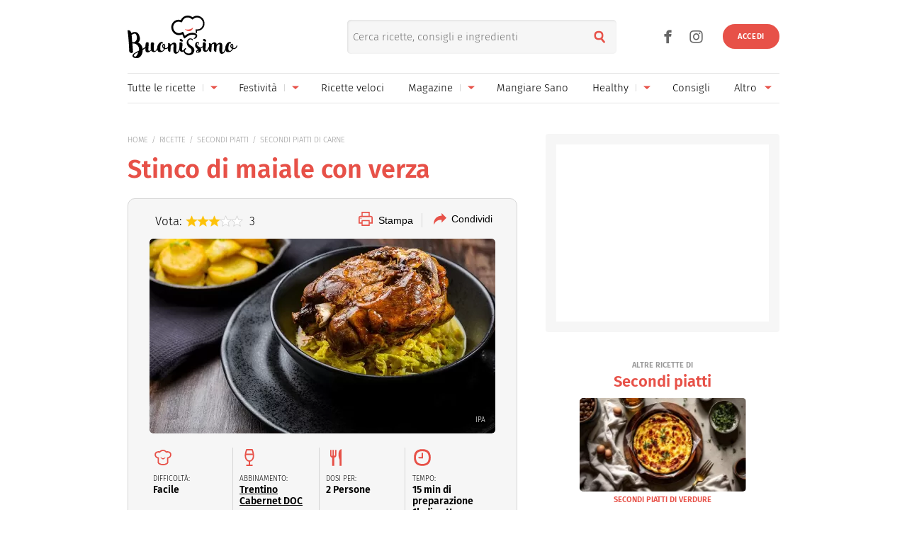

--- FILE ---
content_type: image/svg+xml
request_url: https://www.buonissimo.it/img/icons/Ico-Calorie.svg
body_size: 698
content:
<svg xmlns="http://www.w3.org/2000/svg" xmlns:xlink="http://www.w3.org/1999/xlink" width="28" height="28" viewBox="0 0 28 28">
  <defs>
    <clipPath id="clip-path">
      <rect id="Rectangle_78" width="28" height="28" transform="translate(909 529)"/>
    </clipPath>
  </defs>
  <g id="Mask_Group_1" data-name="Mask Group 1" transform="translate(-909 -529)" clip-path="url(#clip-path)">
    <path id="Path_650" d="M17.692,2.8,14.623,7.26,9.188,0C3.815,4.978,0,11.483,0,15.4A12.424,12.424,0,0,0,12.25,28,12.424,12.424,0,0,0,24.5,15.4c0-2.909-2.844-8.92-6.809-12.6m.156,20.222A9.425,9.425,0,0,1,12.4,24.746,8.747,8.747,0,0,1,3.161,15.79c0-2.763,2.355-6.634,5.78-10.794l5.693,7.6,3.285-4.38c.291.482,2.039,3.38,2.277,3.836A8.6,8.6,0,0,1,17.84,23.022" transform="translate(911.333 529)"/>
  </g>
</svg>
